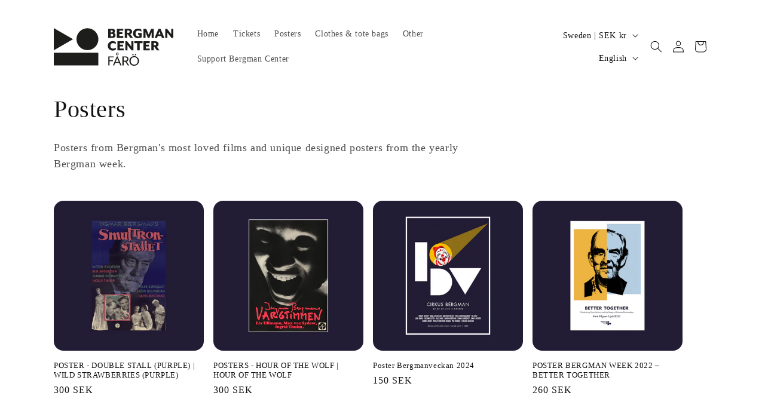

--- FILE ---
content_type: image/svg+xml
request_url: https://shop.bergmancenter.se/cdn/shop/files/bclogo.svg?v=1711533946&width=1100
body_size: 759
content:
<svg fill="none" height="46" width="146" xmlns="http://www.w3.org/2000/svg"><g clip-path="url(#a)" fill="#1D1D1B"><path d="M66.49.91h4.904c2.509 0 3.47 1.312 3.47 2.898a2.83 2.83 0 0 1-1.202 2.18 2.976 2.976 0 0 1 1.792 2.75c0 1.793-1.089 3.252-3.876 3.252H66.49V.91Zm4.192 4.323c.882 0 1.344-.425 1.344-1.203 0-.779-.467-1.199-1.349-1.199h-1.202v2.42l1.207-.018Zm.146 4.855c1.16 0 1.736-.5 1.736-1.477 0-.977-.576-1.477-1.736-1.477H69.48v2.954h1.348ZM77.086.91h7.7v2.251h-4.715V5.05h3.773V7.28H80.07v2.477h4.716v2.25h-7.7V.911ZM89.695 7.724v4.247h-2.99V.91h5.042c2.692 0 3.857 1.623 3.857 3.416a3.134 3.134 0 0 1-2.16 3.1l3.226 4.563h-3.23l-2.952-4.247-.793-.019Zm1.293-1.887c1.145 0 1.664-.52 1.664-1.458 0-.94-.519-1.477-1.664-1.477h-1.293v2.935h1.293ZM96.755 6.45c0-3.581 2.881-5.78 6.13-5.78 1.533 0 3.103.406 4.027 1.109v2.548a5.468 5.468 0 0 0-3.584-1.293c-2.046 0-3.451 1.255-3.451 3.6 0 2.255 1.329 3.53 3.211 3.53a3.522 3.522 0 0 0 1.481-.298V8.021h-1.646V5.97h4.447v5.298a12.102 12.102 0 0 1-4.739 1.039c-3.183 0-5.876-2.275-5.876-5.856ZM109.558.91h3.339l3.008 7.036L118.914.91h3.268V11.99h-2.641V5.95c0-.255.056-1.109.075-1.18l-.405 1.18-2.495 6.04h-1.773l-2.49-6.04a19.964 19.964 0 0 1-.405-1.18c0 .071.075.944.075 1.18v6.04h-2.565V.91ZM127.864.91h2.527l4.655 11.08h-2.971l-.943-2.36h-4.098l-.943 2.36h-2.896L127.864.91Zm2.546 6.776-1.325-3.491-1.33 3.491h2.655ZM136.069.91h2.268l5.018 6.37V.91h2.64v11.08h-2.273l-5.017-6.37v6.37h-2.641l.005-11.08ZM65.953 21.705c0-3.581 2.768-5.78 5.96-5.78a6.656 6.656 0 0 1 3.895 1.109v2.547a5.266 5.266 0 0 0-3.4-1.292c-1.886 0-3.3 1.203-3.3 3.416s1.414 3.416 3.3 3.416a5.242 5.242 0 0 0 3.4-1.293v2.553a6.689 6.689 0 0 1-3.895 1.104c-3.192-.024-5.96-2.218-5.96-5.78ZM77.727 16.142h7.696v2.26h-4.715v1.864h3.772v2.236h-3.772v2.473h4.715v2.25h-7.696V16.142ZM87.347 16.142h2.273l5.017 6.37v-6.37h2.641v11.083h-2.273l-5.017-6.374v6.374h-2.64V16.142ZM101.881 18.402h-3.56v-2.26h10.138v2.26h-3.565v8.823h-2.99l-.023-8.823ZM109.468 16.142h7.696v2.26h-4.715v1.864h3.772v2.236h-3.772v2.473h4.715v2.25h-7.696V16.142ZM122.078 22.955v4.27h-2.99V16.142h5.036c2.697 0 3.858 1.628 3.858 3.416a3.14 3.14 0 0 1-2.16 3.09l3.23 4.563h-3.23l-2.952-4.27-.792.014Zm1.292-1.887c1.141 0 1.66-.514 1.66-1.458s-.519-1.477-1.66-1.477h-1.292v2.935h1.292ZM66.542 34.605h6.7v1.255h-5.224v3.379h4.3v1.236h-4.3v5.214h-1.476V34.605ZM77.01 34.605h.944l4.763 11.084h-1.514l-1.33-3.105h-4.857l-1.33 3.104h-1.415l4.74-11.083Zm2.382 6.78-1.938-4.581-1.938 4.562 3.876.02Zm-3.584-9.715a1.685 1.685 0 0 1 2.84-1.133c.313.297.5.702.522 1.133a1.685 1.685 0 0 1-2.84 1.133 1.685 1.685 0 0 1-.522-1.133Zm2.64 0a.96.96 0 1 0-1.92 0 .96.96 0 0 0 1.92 0ZM83.844 34.605h3.654c2.528 0 3.617 1.463 3.617 3.251a2.974 2.974 0 0 1-2.287 3.086l3.357 4.747H90.47l-3.174-4.582H85.32v4.582h-1.476V34.605Zm3.654 5.266c1.66 0 2.16-1 2.16-2.015 0-1.014-.5-1.996-2.16-1.996H85.32v4.01h2.178ZM92.365 40.144a5.886 5.886 0 0 1 3.609-5.455 5.877 5.877 0 0 1 6.417 1.255A5.884 5.884 0 0 1 98.25 46a5.653 5.653 0 0 1-5.492-3.575 5.665 5.665 0 0 1-.393-2.28Zm10.223 0c0-2.694-1.811-4.614-4.338-4.614-2.528 0-4.353 1.92-4.353 4.614 0 2.695 1.806 4.62 4.353 4.62 2.546 0 4.338-1.94 4.338-4.62Zm-6.569-8.309h1.415v1.416h-1.415v-1.416Zm3.06 0h1.415v1.416H99.08v-1.416ZM41.101 26.966c7.386 0 13.374-5.991 13.374-13.382C54.475 6.194 48.487.203 41.1.203S27.728 6.194 27.728 13.584c0 7.39 5.987 13.382 13.373 13.382ZM0 30.108v15.548h54.475V30.108H0ZM23.512 13.584 0 0v27.169l23.512-13.585Z"></path></g><defs><clipPath id="a"><path d="M0 0h146v46H0z" fill="#fff"></path></clipPath></defs></svg>

--- FILE ---
content_type: image/svg+xml
request_url: https://shop.bergmancenter.se/cdn/shop/files/bclogo.svg?v=1711533946&width=200
body_size: 567
content:
<svg fill="none" height="46" width="146" xmlns="http://www.w3.org/2000/svg"><g clip-path="url(#a)" fill="#1D1D1B"><path d="M66.49.91h4.904c2.509 0 3.47 1.312 3.47 2.898a2.83 2.83 0 0 1-1.202 2.18 2.976 2.976 0 0 1 1.792 2.75c0 1.793-1.089 3.252-3.876 3.252H66.49V.91Zm4.192 4.323c.882 0 1.344-.425 1.344-1.203 0-.779-.467-1.199-1.349-1.199h-1.202v2.42l1.207-.018Zm.146 4.855c1.16 0 1.736-.5 1.736-1.477 0-.977-.576-1.477-1.736-1.477H69.48v2.954h1.348ZM77.086.91h7.7v2.251h-4.715V5.05h3.773V7.28H80.07v2.477h4.716v2.25h-7.7V.911ZM89.695 7.724v4.247h-2.99V.91h5.042c2.692 0 3.857 1.623 3.857 3.416a3.134 3.134 0 0 1-2.16 3.1l3.226 4.563h-3.23l-2.952-4.247-.793-.019Zm1.293-1.887c1.145 0 1.664-.52 1.664-1.458 0-.94-.519-1.477-1.664-1.477h-1.293v2.935h1.293ZM96.755 6.45c0-3.581 2.881-5.78 6.13-5.78 1.533 0 3.103.406 4.027 1.109v2.548a5.468 5.468 0 0 0-3.584-1.293c-2.046 0-3.451 1.255-3.451 3.6 0 2.255 1.329 3.53 3.211 3.53a3.522 3.522 0 0 0 1.481-.298V8.021h-1.646V5.97h4.447v5.298a12.102 12.102 0 0 1-4.739 1.039c-3.183 0-5.876-2.275-5.876-5.856ZM109.558.91h3.339l3.008 7.036L118.914.91h3.268V11.99h-2.641V5.95c0-.255.056-1.109.075-1.18l-.405 1.18-2.495 6.04h-1.773l-2.49-6.04a19.964 19.964 0 0 1-.405-1.18c0 .071.075.944.075 1.18v6.04h-2.565V.91ZM127.864.91h2.527l4.655 11.08h-2.971l-.943-2.36h-4.098l-.943 2.36h-2.896L127.864.91Zm2.546 6.776-1.325-3.491-1.33 3.491h2.655ZM136.069.91h2.268l5.018 6.37V.91h2.64v11.08h-2.273l-5.017-6.37v6.37h-2.641l.005-11.08ZM65.953 21.705c0-3.581 2.768-5.78 5.96-5.78a6.656 6.656 0 0 1 3.895 1.109v2.547a5.266 5.266 0 0 0-3.4-1.292c-1.886 0-3.3 1.203-3.3 3.416s1.414 3.416 3.3 3.416a5.242 5.242 0 0 0 3.4-1.293v2.553a6.689 6.689 0 0 1-3.895 1.104c-3.192-.024-5.96-2.218-5.96-5.78ZM77.727 16.142h7.696v2.26h-4.715v1.864h3.772v2.236h-3.772v2.473h4.715v2.25h-7.696V16.142ZM87.347 16.142h2.273l5.017 6.37v-6.37h2.641v11.083h-2.273l-5.017-6.374v6.374h-2.64V16.142ZM101.881 18.402h-3.56v-2.26h10.138v2.26h-3.565v8.823h-2.99l-.023-8.823ZM109.468 16.142h7.696v2.26h-4.715v1.864h3.772v2.236h-3.772v2.473h4.715v2.25h-7.696V16.142ZM122.078 22.955v4.27h-2.99V16.142h5.036c2.697 0 3.858 1.628 3.858 3.416a3.14 3.14 0 0 1-2.16 3.09l3.23 4.563h-3.23l-2.952-4.27-.792.014Zm1.292-1.887c1.141 0 1.66-.514 1.66-1.458s-.519-1.477-1.66-1.477h-1.292v2.935h1.292ZM66.542 34.605h6.7v1.255h-5.224v3.379h4.3v1.236h-4.3v5.214h-1.476V34.605ZM77.01 34.605h.944l4.763 11.084h-1.514l-1.33-3.105h-4.857l-1.33 3.104h-1.415l4.74-11.083Zm2.382 6.78-1.938-4.581-1.938 4.562 3.876.02Zm-3.584-9.715a1.685 1.685 0 0 1 2.84-1.133c.313.297.5.702.522 1.133a1.685 1.685 0 0 1-2.84 1.133 1.685 1.685 0 0 1-.522-1.133Zm2.64 0a.96.96 0 1 0-1.92 0 .96.96 0 0 0 1.92 0ZM83.844 34.605h3.654c2.528 0 3.617 1.463 3.617 3.251a2.974 2.974 0 0 1-2.287 3.086l3.357 4.747H90.47l-3.174-4.582H85.32v4.582h-1.476V34.605Zm3.654 5.266c1.66 0 2.16-1 2.16-2.015 0-1.014-.5-1.996-2.16-1.996H85.32v4.01h2.178ZM92.365 40.144a5.886 5.886 0 0 1 3.609-5.455 5.877 5.877 0 0 1 6.417 1.255A5.884 5.884 0 0 1 98.25 46a5.653 5.653 0 0 1-5.492-3.575 5.665 5.665 0 0 1-.393-2.28Zm10.223 0c0-2.694-1.811-4.614-4.338-4.614-2.528 0-4.353 1.92-4.353 4.614 0 2.695 1.806 4.62 4.353 4.62 2.546 0 4.338-1.94 4.338-4.62Zm-6.569-8.309h1.415v1.416h-1.415v-1.416Zm3.06 0h1.415v1.416H99.08v-1.416ZM41.101 26.966c7.386 0 13.374-5.991 13.374-13.382C54.475 6.194 48.487.203 41.1.203S27.728 6.194 27.728 13.584c0 7.39 5.987 13.382 13.373 13.382ZM0 30.108v15.548h54.475V30.108H0ZM23.512 13.584 0 0v27.169l23.512-13.585Z"></path></g><defs><clipPath id="a"><path d="M0 0h146v46H0z" fill="#fff"></path></clipPath></defs></svg>